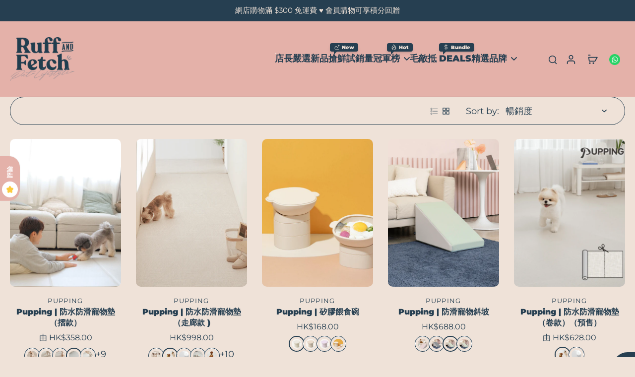

--- FILE ---
content_type: text/javascript
request_url: https://ruffandfetch.com/cdn/shop/t/32/assets/featured-collection.js?v=166203110154732063391756973721
body_size: -272
content:
window.Eurus.loadedScript.has("featured-collection.js")||(window.Eurus.loadedScript.add("featured-collection.js"),requestAnimationFrame(()=>{document.addEventListener("alpine:init",()=>{Alpine.data("xFeaturedCollection",(sectionId,pageParam,container)=>({sectionId,pageParam,currentTab:1,loading:!0,loaded:[],select(index){this.currentTab=index},loadData(index){const selectedPage=index-1;if(!this.loaded.includes(selectedPage)){this.loading=!0;let url=`${window.location.pathname}?section_id=${this.sectionId}&${this.pageParam}=${index}`;fetch(url,{method:"GET"}).then(response=>response.text()).then(responseText=>{const html=new DOMParser().parseFromString(responseText,"text/html"),contentId=`x-fc-${this.sectionId}-${index}`,newContent=html.getElementById(contentId);newContent&&!document.getElementById(contentId)&&(container.appendChild(newContent),this.loaded.push(selectedPage)),this.loading=!1})}},scrollIntoView(element){const scrollableContainer=element.closest(".overflow-x-auto"),elementPosition=element.offsetLeft;scrollableContainer.scroll({left:elementPosition,behavior:"smooth"})}}))})}));
//# sourceMappingURL=/cdn/shop/t/32/assets/featured-collection.js.map?v=166203110154732063391756973721


--- FILE ---
content_type: text/javascript
request_url: https://ruffandfetch.com/cdn/shop/t/32/assets/payment-button.js?v=19694614378629863991756973721
body_size: -720
content:
window.Eurus.loadedScript.has("payment-button.js")||(window.Eurus.loadedScript.add("payment-button.js"),requestAnimationFrame(()=>{document.addEventListener("alpine:init",()=>{Alpine.store("xShopifyPaymentBtn",{load(e){Shopify&&Shopify.PaymentButton&&Shopify.PaymentButton.init()}})})}));
//# sourceMappingURL=/cdn/shop/t/32/assets/payment-button.js.map?v=19694614378629863991756973721
